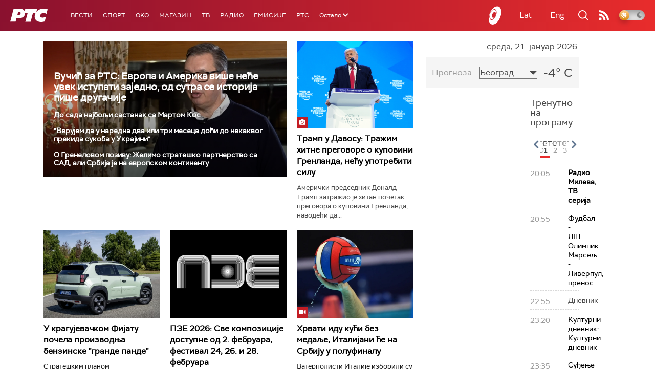

--- FILE ---
content_type: text/html;charset=UTF-8
request_url: https://www.rts.rs/ajax/epsilonScheme.jsp?itemId=&name=rts1
body_size: 558
content:






<div id="programList">
    
        <div class="programRow">
            <div class="time ColorOstalo">
                <span>20:05</span>
            </div>
            <div class="name current">
                
                    <a href="/tv/rts1/5865238/radio-mileva.html">
                        <span style="">Радио Милева, ТВ серија</span>
                    </a>
                
                
            </div>
        </div>
    
        <div class="programRow">
            <div class="time ColorOstalo">
                <span>20:55</span>
            </div>
            <div class="name ">
                
                    <a href="/tv/rts1/5870341/fudbal---ls-olimpik-marselj---liverpul.html">
                        <span style="">Фудбал - ЛШ: Олимпик Марсељ - Ливерпул, пренос</span>
                    </a>
                
                
            </div>
        </div>
    
        <div class="programRow">
            <div class="time ColorOstalo">
                <span>22:55</span>
            </div>
            <div class="name ">
                
                
                    <span style="">Дневник</span>
                
            </div>
        </div>
    
        <div class="programRow">
            <div class="time ColorOstalo">
                <span>23:20</span>
            </div>
            <div class="name ">
                
                    <a href="/tv/rts1/5870664/kulturni-dnevnik.html">
                        <span style="">Културни дневник: Културни дневник</span>
                    </a>
                
                
            </div>
        </div>
    
        <div class="programRow">
            <div class="time ColorOstalo">
                <span>23:35</span>
            </div>
            <div class="name ">
                
                    <a href="/tv/rts1/5865674/sudjenje-biliju-micelu.html">
                        <span style="">Суђење Билију Мичелу, филм</span>
                    </a>
                
                
            </div>
        </div>
    
</div>

<div class="programListFull">
    <a href="/tv/rts1/broadcast.html"> 
        Програмска шема за данас
    </a>
</div>

--- FILE ---
content_type: text/html;charset=UTF-8
request_url: https://www.rts.rs/ajax/epsilonScheme.jsp?itemId=&name=rts-drama
body_size: 490
content:






<div id="programList">
    
        <div class="programRow">
            <div class="time ColorOstalo">
                <span>19:51</span>
            </div>
            <div class="name current">
                
                    <a href="/tv/rts-drama/5863411/kozje-usi-3-4.html">
                        <span style="">Козје уши, 3-4</span>
                    </a>
                
                
            </div>
        </div>
    
        <div class="programRow">
            <div class="time ColorOstalo">
                <span>20:45</span>
            </div>
            <div class="name ">
                
                    <a href="/tv/rts-drama/5858476/juzni-vetar-10-14.html">
                        <span style="">Јужни ветар, 10-14</span>
                    </a>
                
                
            </div>
        </div>
    
        <div class="programRow">
            <div class="time ColorOstalo">
                <span>21:40</span>
            </div>
            <div class="name ">
                
                    <a href="/tv/rts-drama/5858533/miris-kise-na-balkanu-8-14.html">
                        <span style="">Мирис кише на Балкану, 8-14</span>
                    </a>
                
                
            </div>
        </div>
    
        <div class="programRow">
            <div class="time ColorOstalo">
                <span>22:31</span>
            </div>
            <div class="name ">
                
                    <a href="/tv/rts-drama/5865851/tv-teatar---oruzje-zbogom.html">
                        <span style="">ТВ театар - "Оружје збогом"</span>
                    </a>
                
                
            </div>
        </div>
    
</div>

<div class="programListFull">
    <a href="/tv/rts-drama/broadcast.html"> 
        Програмска шема за данас
    </a>
</div>

--- FILE ---
content_type: text/html;charset=UTF-8
request_url: https://www.rts.rs/ajax/epsilonScheme.jsp?itemId=&name=radio-beograd-1
body_size: 472
content:






<div id="programList">
    
        <div class="programRow">
            <div class="time ColorOstalo">
                <span>20:00</span>
            </div>
            <div class="name current">
                
                    <a href="/radio/radio-beograd-1/2518504/stevan-sremac-.html">
                        <span style="">Код два бела голуба: Стеван Сремац </span>
                    </a>
                
                
            </div>
        </div>
    
        <div class="programRow">
            <div class="time ColorOstalo">
                <span>21:00</span>
            </div>
            <div class="name ">
                
                
                    <span style="">РБ1, Само народна</span>
                
            </div>
        </div>
    
        <div class="programRow">
            <div class="time ColorOstalo">
                <span>22:00</span>
            </div>
            <div class="name ">
                
                
                    <span style="">РБ1, Дневник</span>
                
            </div>
        </div>
    
        <div class="programRow">
            <div class="time ColorOstalo">
                <span>22:20</span>
            </div>
            <div class="name ">
                
                
                    <span style="">РБ1, LAJMET - вести на албанском језику    </span>
                
            </div>
        </div>
    
        <div class="programRow">
            <div class="time ColorOstalo">
                <span>22:30</span>
            </div>
            <div class="name ">
                
                    <a href="/radio/radio-beograd-1/5865598/hit-klub.html">
                        <span style="">Хит клуб</span>
                    </a>
                
                
            </div>
        </div>
    
</div>

<div class="programListFull">
    <a href="/radio/radio-beograd-1/broadcast.html"> 
        Програмска шема за данас
    </a>
</div>

--- FILE ---
content_type: text/html; charset=utf-8
request_url: https://www.google.com/recaptcha/api2/aframe
body_size: 266
content:
<!DOCTYPE HTML><html><head><meta http-equiv="content-type" content="text/html; charset=UTF-8"></head><body><script nonce="OJjYKotyMTc4bO5D-o_-hg">/** Anti-fraud and anti-abuse applications only. See google.com/recaptcha */ try{var clients={'sodar':'https://pagead2.googlesyndication.com/pagead/sodar?'};window.addEventListener("message",function(a){try{if(a.source===window.parent){var b=JSON.parse(a.data);var c=clients[b['id']];if(c){var d=document.createElement('img');d.src=c+b['params']+'&rc='+(localStorage.getItem("rc::a")?sessionStorage.getItem("rc::b"):"");window.document.body.appendChild(d);sessionStorage.setItem("rc::e",parseInt(sessionStorage.getItem("rc::e")||0)+1);localStorage.setItem("rc::h",'1769024248927');}}}catch(b){}});window.parent.postMessage("_grecaptcha_ready", "*");}catch(b){}</script></body></html>